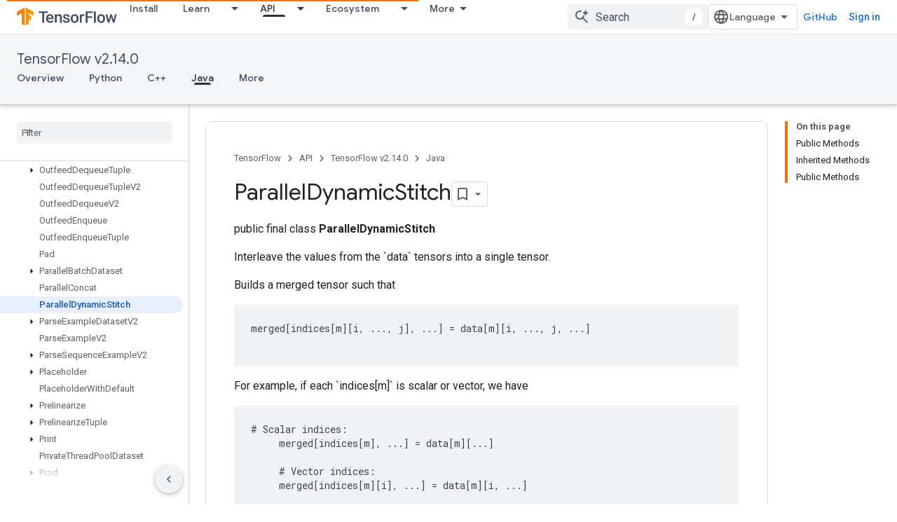

--- FILE ---
content_type: text/javascript
request_url: https://www.gstatic.com/devrel-devsite/prod/v8e4e45af8eca5bcac9abbed33018cbd6ba9a1b0e1503fa1a993d0a08c27e6b61/js/devsite_devsite_dialog_module.js
body_size: -865
content:
(function(_ds){var window=this;try{customElements.define("devsite-dialog",_ds.Mw)}catch(a){console.warn("devsite.app.customElement.DevsiteDialog",a)};})(_ds_www);


--- FILE ---
content_type: text/javascript
request_url: https://www.gstatic.com/devrel-devsite/prod/v8e4e45af8eca5bcac9abbed33018cbd6ba9a1b0e1503fa1a993d0a08c27e6b61/js/devsite_devsite_code_module.js
body_size: -865
content:
(function(_ds){var window=this;try{customElements.define("devsite-code",_ds.YV)}catch(a){console.warn("devsite.app.customElement.DevsiteCode",a)};})(_ds_www);


--- FILE ---
content_type: text/javascript
request_url: https://www.gstatic.com/devrel-devsite/prod/v8e4e45af8eca5bcac9abbed33018cbd6ba9a1b0e1503fa1a993d0a08c27e6b61/js/devsite_devsite_footer_linkboxes_module.js
body_size: -865
content:
(function(_ds){var window=this;var b3=class extends _ds.ql{Yb(a){const b=this.querySelector("nav");a&&_ds.pl(this,b,a.querySelector("nav"));b&&(a?(b.hidden=!1,b.removeAttribute("aria-hidden")):(b.hidden=!0,b.setAttribute("aria-hidden","true")))}};b3.prototype.updateContent=b3.prototype.Yb;try{customElements.define("devsite-footer-linkboxes",b3)}catch(a){console.warn("Unrecognized DevSite custom element - DevsiteFooterLinkboxes",a)};})(_ds_www);


--- FILE ---
content_type: text/javascript
request_url: https://www.gstatic.com/devrel-devsite/prod/v8e4e45af8eca5bcac9abbed33018cbd6ba9a1b0e1503fa1a993d0a08c27e6b61/js/devsite_devsite_analytics_module.js
body_size: -865
content:
(function(_ds){var window=this;try{window.customElements.define("devsite-analytics",_ds.LT)}catch(a){console.warn("Unrecognized DevSite custom element - DevsiteAnalytics",a)};})(_ds_www);


--- FILE ---
content_type: text/javascript
request_url: https://www.gstatic.com/devrel-devsite/prod/v8e4e45af8eca5bcac9abbed33018cbd6ba9a1b0e1503fa1a993d0a08c27e6b61/js/devsite_devsite_heading_link_module.js
body_size: -866
content:
(function(_ds){var window=this;var Nta=function(a){return(0,_ds.O)('<span class="devsite-heading" role="heading" aria-level="'+_ds.S(a.level)+'"></span>')},Ota=function(a){const b=a.id;a=a.label;return(0,_ds.O)('<button type="button" class="devsite-heading-link button-flat material-icons" aria-label="'+_ds.S(a)+'" data-title="'+_ds.S(a)+'" data-id="'+_ds.S(b)+'"></button>')};var g4=async function(a){a.m=Array.from(document.querySelectorAll("h1.add-link[id],h2:not(.no-link)[id],h3:not(.no-link)[id],h4:not(.no-link)[id],h5:not(.no-link)[id],h6:not(.no-link)[id]"));const b=await _ds.u();for(const c of a.m)try{b.registerIntersectionForElement(c,()=>{if(!c.querySelector(".devsite-heading-link")&&(c.classList.contains("add-link")||!(document.body.getAttribute("layout")==="full"||_ds.um(c,"devsite-dialog",null,3)||_ds.um(c,"devsite-selector",null,6)||_ds.um(c,"table",null,4)))){var d=
c.textContent||c.dataset.text;if(d&&c.id){const e="Copy link to this section: "+d,f=_ds.ts(Nta,{level:c.tagName[1]});for(const g of Array.from(c.childNodes))f.append(g);c.append(f);d=_ds.ts(Ota,{id:c.id,label:d?e:"Copy link to this section"});c.appendChild(d);c.setAttribute("role","presentation")}}b.unregisterIntersectionForElement(c)})}catch(d){}},Qta=function(a){a.eventHandler.listen(document.body,"devsite-page-changed",()=>{g4(a)});a.eventHandler.listen(document,"click",b=>{b=b.target;if(b.classList.contains("devsite-heading-link")){var c=
_ds.um(b,"devsite-expandable",null,3),d=c?c.id:b.dataset.id;d&&(c=_ds.B(),c.hash=d,d=document.createElement("div"),d.innerText=c.href,_ds.Ex(a,[d]),Pta(a,b))}})},Pta=async function(a,b){if(a.j){const c=b.getAttribute("aria-label");b.setAttribute("aria-label","Link to this section was copied to the clipboard");_ds.gp(a.eventHandler,a.j,_ds.xm,()=>{_ds.gp(a.eventHandler,a.j,_ds.xm,()=>{b.setAttribute("aria-label",c)})})}},Rta=class extends _ds.ql{constructor(){super();this.eventHandler=new _ds.C;this.j=
null;this.m=[]}async connectedCallback(){await g4(this);Qta(this);this.j=document.querySelector("devsite-snackbar")}async disconnectedCallback(){const a=await _ds.u();for(const b of this.m)a.unregisterIntersectionForElement(b);_ds.D(this.eventHandler)}};try{customElements.define("devsite-heading-link",Rta)}catch(a){console.warn("Unrecognized DevSite custom element - DevsiteHeadingLink",a)};})(_ds_www);


--- FILE ---
content_type: text/javascript
request_url: https://www.gstatic.com/devrel-devsite/prod/v8e4e45af8eca5bcac9abbed33018cbd6ba9a1b0e1503fa1a993d0a08c27e6b61/js/devsite_devsite_dropdown_list_module.js
body_size: -865
content:
(function(_ds){var window=this;try{customElements.define("devsite-dropdown-list",_ds.iS)}catch(a){console.warn("Unrecognized DevSite custom element - DevsiteDropdownList",a)};})(_ds_www);


--- FILE ---
content_type: text/javascript
request_url: https://www.gstatic.com/devrel-devsite/prod/v8e4e45af8eca5bcac9abbed33018cbd6ba9a1b0e1503fa1a993d0a08c27e6b61/js/devsite_devsite_callout_module.js
body_size: -866
content:
(function(_ds){var window=this;var Hpa=async function(a,b){const c=a.m;let d;const e=b.id!==((d=a.oa)==null?void 0:d.id);e&&(a.className=b.id,a.eventLabel=`devsite-callout-${b.id}`,a.m=new _ds.kR(b.origin,a.eventLabel));a.oa=b;c&&e&&await _ds.jR(c)},Ipa=async function(a){a.eventHandler.listen(document.body,"devsite-before-page-change",()=>{a.hide()})},Jpa=async function(a,b){let c;((c=a.callout)==null?0:c.Mg)&&a.callout.Mg(b);await a.hide();a.Ba({category:"Site-Wide Custom Events",action:"callout-dismiss",label:a.eventLabel})},
x0=async function(a,b){let c;((c=a.callout)==null?0:c.zg)&&a.callout.zg(b);let d;((d=a.callout)==null?0:d.Bl)||await a.hide();a.Ba({category:"Site-Wide Custom Events",action:"callout-action",label:a.eventLabel})},Kpa=function(a){let b,c;if(((b=a.callout)==null?0:b.Je)&&`${(c=a.callout)==null?void 0:c.Je}`){let d,e;return(0,_ds.N)`<div class="devsite-callout-branding">
          <img
            class="devsite-callout-branding-image"
            src="${(d=a.callout)==null?void 0:d.Je}"
            alt="${((e=a.callout)==null?void 0:e.Fg)||""}" />
        </div>
        <hr />`}return(0,_ds.N)``},Lpa=function(a){let b,c;if(((b=a.callout)==null?0:b.eq)&&`${(c=a.callout)==null?void 0:c.eq}`){let d,e;return(0,_ds.N)`<div class="devsite-callout-hero">
        <img
          class="devsite-callout-hero-image"
          src="${(d=a.callout)==null?void 0:d.eq}"
          alt="${((e=a.callout)==null?void 0:e.gA)||""}" />
      </div>`}return(0,_ds.N)``},Mpa=function(a){let b;if((b=a.callout)==null?0:b.Rt)return(0,_ds.N)``;let c;return(0,_ds.N)` <div class="devsite-callout-header">
        <h2>${((c=a.callout)==null?void 0:c.title)||""}</h2>
      </div>`},Npa=function(a){let b;if((b=a.callout)==null?0:b.loading)return(0,_ds.N)`<div class="devsite-callout-body"
        ><devsite-spinner size="24"></devsite-spinner
      ></div>`;let c,d;var e;if(((c=a.callout)==null?0:c.body)&&`${(d=a.callout)==null?void 0:d.body}`){{let f;if(((f=a.callout)==null?void 0:f.body)instanceof _ds.Sf){let g;a=(0,_ds.N)`${(0,_ds.RP)((g=a.callout)==null?void 0:g.body)}`}else a=(0,_ds.N)`${(e=a.callout)==null?void 0:e.body}`}e=(0,_ds.N)`<div class="devsite-callout-body">
        ${a}
      </div>`}else e=(0,_ds.N)``;return e},Opa=function(a){var b;const c=(0,_ds.Jx)({button:!0,"button-primary":!0,"devsite-callout-action":!0,"button-disabled":((b=a.callout)==null?void 0:b.Ss)||!1});let d;b=(d=a.callout)==null?void 0:d.Zx;let e;if((e=a.callout)==null?0:e.ri){let g,h;return(0,_ds.N)`<a
        @click=${k=>{x0(a,k)}}
        href="${((g=a.callout)==null?void 0:g.ri)||""}"
        class="${c}"
        aria-label=${b!=null?b:_ds.Wy}
        data-title=${b!=null?b:_ds.Wy}>
        ${((h=a.callout)==null?void 0:h.Xd)||""}
      </a>`}let f;return(0,_ds.N)`<button
        @click=${g=>{x0(a,g)}}
        class="${c}"
        aria-label=${b!=null?b:_ds.Wy}
        data-title=${b!=null?b:_ds.Wy}>
        ${((f=a.callout)==null?void 0:f.Xd)||""}
      </button>`},y0=class extends _ds.IA{set callout(a){Hpa(this,a)}get callout(){return this.oa}get open(){let a;return((a=this.ma.value)==null?void 0:a.open)||!1}constructor(){super(["devsite-spinner"]);this.eventHandler=new _ds.C;this.eventLabel="";this.oa=this.ea=this.m=null;this.ma=new _ds.NP}connectedCallback(){super.connectedCallback();Ipa(this)}disconnectedCallback(){super.disconnectedCallback();let a;(a=this.m)==null||a.cancel()}Oa(){return this}async ready(){await this.j}async show(){await this.ready();
if(!this.open){var a;await ((a=this.m)==null?void 0:a.schedule(()=>{document.activeElement instanceof HTMLElement&&(this.ea=document.activeElement);var b;(b=this.ma.value)==null||b.show();let c;(c=this.querySelector(".devsite-callout-action"))==null||c.focus();let d;b={message:(((d=this.callout)==null?void 0:d.title)||"")+" dialog opened"};document.body.dispatchEvent(new CustomEvent("devsite-a11y-announce",{detail:b}));this.Ba({category:"Site-Wide Custom Events",action:"callout-impression",label:this.eventLabel,
nonInteraction:!0})},()=>{let b;(b=this.ma.value)==null||b.close();let c;(c=this.querySelector(".devsite-callout-action"))==null||c.blur();this.ea&&this.ea.focus()}))}}async hide(){await this.ready();let a;await ((a=this.m)==null?void 0:_ds.jR(a))}render(){if(!this.callout)return(0,_ds.N)``;let a;return(0,_ds.N)`
      <dialog
        closedby="none"
        ${(0,_ds.PP)(this.ma)}
        aria-label="${((a=this.callout)==null?void 0:a.title)||""}"
        class="devsite-callout">
        ${Kpa(this)} ${Lpa(this)}
        ${Mpa(this)} ${Npa(this)}
        <div class="devsite-callout-buttons">
          <button
            @click=${b=>{Jpa(this,b)}}
            class="button button-dismiss devsite-callout-dismiss">
            ${"Dismiss"}
          </button>
          ${Opa(this)}
        </div>
      </dialog>
    `}};_ds.v([_ds.F({Aa:!1}),_ds.w("design:type",Object),_ds.w("design:paramtypes",[Object])],y0.prototype,"callout",null);try{customElements.define("devsite-callout",y0)}catch(a){console.warn("Unrecognized DevSite custom element - DevsiteCallout",a)};})(_ds_www);
